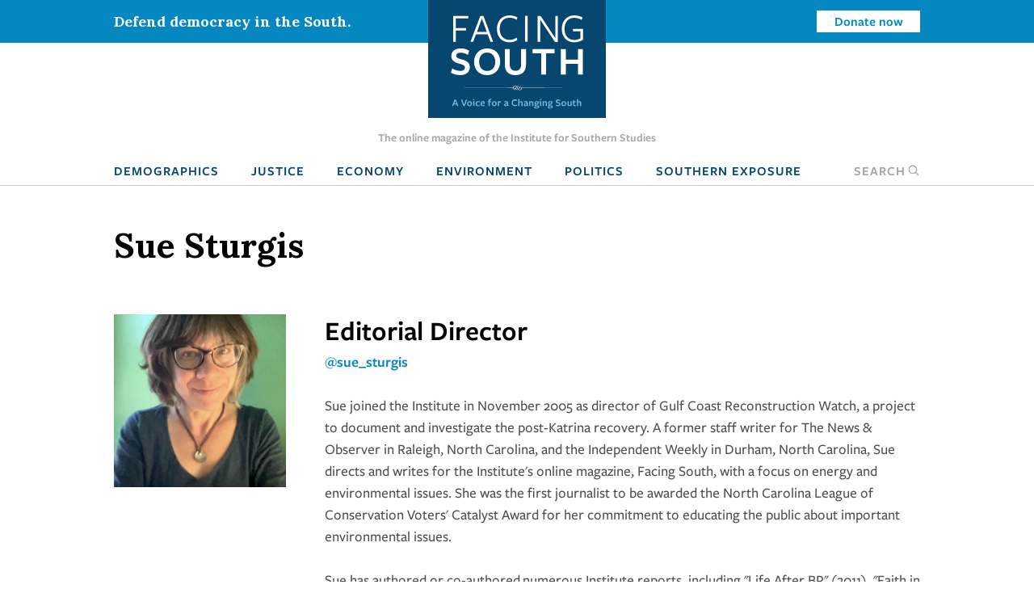

--- FILE ---
content_type: text/html; charset=UTF-8
request_url: https://www.facingsouth.org/suesturgis?page=285
body_size: 8928
content:
<!DOCTYPE html>
<html lang="en" dir="ltr">
  <head>
    <meta charset="utf-8" />
<meta name="description" content="Sue is the former editorial director of Facing South and the Institute for Southern Studies." />
<link rel="canonical" href="https://www.facingsouth.org/suesturgis" />
<meta name="twitter:card" content="summary_large_image" />
<meta name="twitter:title" content="Sue Sturgis" />
<meta name="twitter:description" content="Sue is the former editorial director of Facing South and the Institute for Southern Studies." />
<meta name="Generator" content="Drupal 10 (https://www.drupal.org)" />
<meta name="MobileOptimized" content="width" />
<meta name="HandheldFriendly" content="true" />
<meta name="viewport" content="width=device-width, initial-scale=1.0" />
<link rel="icon" href="/themes/custom/facingsouth/favicon.ico" type="image/vnd.microsoft.icon" />

    <title>Sue Sturgis | Facing South</title>
    <link rel="stylesheet" media="all" href="/sites/default/files/css/css_PrEFOu9lEcqxozY1gwuH72l-xs_A2EXbZXeOsuW3FeQ.css?delta=0&amp;language=en&amp;theme=facingsouth&amp;include=eJx9ikEKwzAMBD9k7CcFOVmrAsmCSEnI70tLTy30MguzM2iVyeFHPhqrd9IyPWXISik-l057-xYl7khY6xQop-CK9mY13w5FudCH79Y-W6EwzKwbkkSjpjP_yQwRxL__C0-nHER5" />
<link rel="stylesheet" media="all" href="/sites/default/files/css/css_Xi81xWvkQq4_Xw5BPDR_8dZPihl1-S9lEBhM-SvVY-I.css?delta=1&amp;language=en&amp;theme=facingsouth&amp;include=eJx9ikEKwzAMBD9k7CcFOVmrAsmCSEnI70tLTy30MguzM2iVyeFHPhqrd9IyPWXISik-l057-xYl7khY6xQop-CK9mY13w5FudCH79Y-W6EwzKwbkkSjpjP_yQwRxL__C0-nHER5" />
<link rel="stylesheet" media="print" href="/sites/default/files/css/css_clmzOQ7Jcpgr0SMeXeX78Mrz0V_CL3H_NyHpcSwWD0k.css?delta=2&amp;language=en&amp;theme=facingsouth&amp;include=eJx9ikEKwzAMBD9k7CcFOVmrAsmCSEnI70tLTy30MguzM2iVyeFHPhqrd9IyPWXISik-l057-xYl7khY6xQop-CK9mY13w5FudCH79Y-W6EwzKwbkkSjpjP_yQwRxL__C0-nHER5" />

    
  </head>
  <body>

    <!-- Google Tag Manager -->
    <noscript><iframe src="//www.googletagmanager.com/ns.html?id=GTM-MP4M5P"
    height="0" width="0" style="display:none;visibility:hidden"></iframe></noscript>
    <script>(function(w,d,s,l,i){w[l]=w[l]||[];w[l].push({'gtm.start':
    new Date().getTime(),event:'gtm.js'});var f=d.getElementsByTagName(s)[0],
    j=d.createElement(s),dl=l!='dataLayer'?'&l='+l:'';j.async=true;j.src=
    '//www.googletagmanager.com/gtm.js?id='+i+dl;f.parentNode.insertBefore(j,f);
    })(window,document,'script','dataLayer','GTM-MP4M5P');</script>
    <!-- End Google Tag Manager -->

        <a href="#main-content" class="visually-hidden focusable">
      Skip to main content
    </a>
    
      <div class="dialog-off-canvas-main-canvas" data-off-canvas-main-canvas>
    
  <div class="masthead">
  <div class="top-bar">
      <div>
    <div id="block-notificationbarblock">
  
    
      

<section class="notification_bar urgent">
  <div class="container">
    <div class="columns is-vcentered">
              <div class="column is-8-tablet is-4-desktop">Defend democracy in the South.</div>
        <div class="column is-hidden-mobile is-hidden-tablet-only is-4-desktop spacer-column"></div>
        <div class="column is-4-tablet is-4-desktop cta"><a class="button is-small is-info is-inverted" href="/defend-democracy-south">Donate now</a></div>
          </div>
  </div>
</section>

  </div>

  </div>

  </div>
  <div class="masthead-tagline is-hidden-touch">
    The online magazine of the Institute for Southern Studies
  </div>
  


  <nav role="navigation" aria-label="main navigation" class="navbar">
    <div id="block-sitebranding" class="navbar-brand">
  <div class="container">
    
        
                  <a href="/" title="Home" rel="home" class="logo">
          <img src="/themes/custom/facingsouth/logo.svg?v=1" alt="Home" />
        </a>
                          <button class="search-toggle icon-only"><span class="is-sr-only">Open Search</span><i class="icon-search"></i></button>
    <a role="button" class="navbar-burger burger" aria-label="menu" aria-expanded="false" data-target="block-facingsouth-main-menu" id="main-menu-toggle">
      <span aria-hidden="true"></span>
      <span aria-hidden="true"></span>
      <span aria-hidden="true"></span>
    </a>
  </div>
</div>
<div class="container navbar-container">
  <div  id="block-facingsouth-main-menu" class="menu navbar-menu">
                      
    <h2 class="menu-label visually-hidden">Main navigation</h2>
    

              
                                        <a href="/topics/demographics" class="navbar-item" data-drupal-link-system-path="taxonomy/term/7">Demographics</a>
                                                  <a href="/topics/justice" class="navbar-item" data-drupal-link-system-path="taxonomy/term/2">Justice</a>
                                                  <a href="/topics/economy" class="navbar-item" data-drupal-link-system-path="taxonomy/term/3">Economy</a>
                                                  <a href="/topics/environment" class="navbar-item" data-drupal-link-system-path="taxonomy/term/5">Environment</a>
                                                  <a href="/topics/politics" class="navbar-item" data-drupal-link-system-path="taxonomy/term/6">Politics</a>
                                                  <a href="/southern-exposure" class="navbar-item" data-drupal-link-system-path="southern-exposure">Southern Exposure</a>
                      <button class="search-toggle navbar-item"><span class="is-sr-only">Open </span>Search<i class="icon-search"></i></button>



      </div>
</div>
<div class="search-block-form" data-drupal-selector="search-block-form" id="block-facingsouth-search" role="search">
  
    
      <form action="/search/node" method="get" id="search-block-form" accept-charset="UTF-8">
  <div class="field js-form-item form-item js-form-type-search form-item-keys js-form-item-keys form-no-label">
      <label for="edit-keys" class="label control-label visually-hidden">Search</label>
        
<div class="control">
  <input title="Enter the terms you wish to search for." data-drupal-selector="edit-keys" type="search" id="edit-keys" name="keys" value="" size="15" maxlength="128" class="form-search input" />
    </div>

        </div>
<div data-drupal-selector="edit-actions" class="form-actions control buttons js-form-wrapper form-wrapper" id="edit-actions"><input data-drupal-selector="edit-submit" type="submit" id="edit-submit" value="Search" class="button js-form-submit form-submit" />
</div>

</form>

  </div>

  </nav>

</div>

<header class="hero is-primary" role="banner">
  <div class="hero-head">
    
  </div>
    <div class="hero-foot">
    
  </div>
</header>

<main role="main">
  <section class="section">
    <a id="main-content" tabindex="-1"></a>    <div class="container">
      

        <div>
    <div id="block-facingsouth-messages">
  <div data-drupal-messages-fallback class="hidden"></div>
</div>

  </div>


      
    </div>

            <div>
    <div id="block-facingsouth-content">
  
    
      <article data-history-node-id="6" class="node-author node-full">
    <div class="container">
    <h1 class="author-page-title">
<span>Sue Sturgis</span>
</h1>
  </div>
    <div class="container">
    <div class="columns is-variable is-6 pb-4">
    <div class="column is-3">
        <img loading="lazy" src="/sites/default/files/styles/headshot/public/images/photo/sue_headshot_2022.jpg?h=7d1dec5b&amp;itok=HCO_0IT6" width="500" height="500" />



    </div>

    <div class="column is-9 text-column">
    
      
            

      <div class="author-full-bio">
        
  <h2 class="alt is-size-1 field field--name-field-job-title field--type-string field--label-hidden field__items">Editorial Director
  </h2>
                <p><a href="https://twitter.com/sue_sturgis" target="_blank"><strong>@sue_sturgis</strong></a></p>
                <p>Sue joined the Institute in November 2005 as director of Gulf Coast Reconstruction Watch, a project to document and investigate the post-Katrina recovery. A former staff writer for The News &amp; Observer in Raleigh, North Carolina, and the Independent Weekly in Durham, North Carolina, Sue directs and writes for the Institute's online magazine, Facing South, with a focus on energy and environmental issues. She was the first journalist to be awarded the North Carolina League of Conservation Voters' Catalyst Award for her commitment to educating the public about important environmental issues.</p>

<p>Sue has authored or co-authored&nbsp;numerous Institute reports, including "Life After BP" (2011), "Faith in the Gulf" (2008), "Hurricane Katrina and the Guiding Principles on Internal Displacement" (2008) and "Blueprint for Gulf Renewal" (2007). Her work has also appeared in other publications including The American Prospect, The Progressive, and Salon. Sue holds a master's degree in journalism from New York University and a bachelor's in social work from Penn State.</p>

                <p><a href="/author/suesturgis/contact" class="button is-medium is-success">Email Sue</a></p>
              </div>

      </div>
  </div>
    <hr class="mt-6 mb-6">
  <h2 class="is-size-1 pt-2 mb-6">Articles by Sue</h2>
  <div class="views-element-container"><div class="js-view-dom-id-7c63b850a7aa7a2a6b897276f99f91b4a05462e2d74a3571fad3f850d26f4389">
  
  
  

  
  
  

    
<article data-history-node-id="5045" data-article-id="5045" class="node-article node-teaser article-teaser">

  <div class="columns">
    <div class="column is-2">
          
  <ul class="field-topics list-unstyled field field--name-field-topics field--type-entity-reference field--label-hidden field__items">
        <li class="field__item"><a href="/topics/culture" hreflang="en">Culture</a></li>
  </ul>
        </div>
        <div class="column is-10">
          
              <h2>
          <a href="/2007/07/congressman-turns-attention-to-siegelman-case.html" rel="bookmark">Congressman turns attention to Siegelman case</a>
        </h2>
            
            <div class="authors">
        By <span class="field__item"><a href="/suesturgis">Sue Sturgis</a></span>
      </div>
            <div class="teaser-text">
        <span class="date"><strong>July 11, 2007</strong></span> -
        
  
        Today former Democratic Alabama Gov. Don Siegelman was moved from an Atlanta penitentiary where he&#039;s been held since his federal sentencing two weeks ago on corruption charges to a new prison location that&#039;s not yet been undisclosed.		Meanwhile, his case has gone to Washington.	
  
      </div>
    </div>
  </div>

</article>
  
<article data-history-node-id="1071" data-article-id="1071" class="node-article node-teaser article-teaser">

  <div class="columns">
    <div class="column is-2">
          
        </div>
        <div class="column is-10">
          
              <h2>
          <a href="/2007/07/epa-investigating-radioactive-waste-dumping-at-ncs-camp-lejeune.html" rel="bookmark">EPA investigating radioactive waste dumping at N.C.&#039;s Camp Lejeune</a>
        </h2>
            
            <div class="authors">
        By <span class="field__item"><a href="/suesturgis">Sue Sturgis</a></span>
      </div>
            <div class="teaser-text">
        <span class="date"><strong>July 11, 2007</strong></span> -
        
  
        Last month federal investigators disclosed that Marine Corps families who lived at North Carolina&#039;s Camp Lejeune for over three decades were exposed to dangerously high levels of toxic chemicals in the water supply.		Now it turns out a new toxic threat has been discovered at the oceanside base.	
  
      </div>
    </div>
  </div>

</article>
  
<article data-history-node-id="5043" data-article-id="5043" class="node-article node-teaser article-teaser">

  <div class="columns">
    <div class="column is-2">
          
  <ul class="field-topics list-unstyled field field--name-field-topics field--type-entity-reference field--label-hidden field__items">
        <li class="field__item"><a href="/topics/environment" hreflang="en">Environment</a></li>
  </ul>
        </div>
        <div class="column is-4">
              <a href="/2007/07/nixon-called-informant-fred-thompson-dumb-as-hell.html" hreflang="en"><img loading="lazy" src="/sites/default/files/styles/article_teaser/public/images/thompson.jpg?h=537f43ad&amp;itok=7YPvqvF7" width="778" height="463" />

</a>

          </div>
    <div class="column is-6">
          
              <h2>
          <a href="/2007/07/nixon-called-informant-fred-thompson-dumb-as-hell.html" rel="bookmark">Nixon called informant Fred Thompson &#039;dumb as hell&#039;</a>
        </h2>
            
            <div class="authors">
        By <span class="field__item"><a href="/suesturgis">Sue Sturgis</a></span>
      </div>
            <div class="teaser-text">
        <span class="date"><strong>July 9, 2007</strong></span> -
        
  
        Poor Fred Thompson.	
  
      </div>
    </div>
  </div>

</article>
  
<article data-history-node-id="5039" data-article-id="5039" class="node-article node-teaser article-teaser">

  <div class="columns">
    <div class="column is-2">
          
        </div>
        <div class="column is-4">
              <a href="/2007/07/trial-begins-for-alabama-coal-company-accused-of-human-rights-abuses-in-colombia.html" hreflang="en"><img loading="lazy" src="/sites/default/files/styles/article_teaser/public/images/drummondphoto.jpg?h=4ccad47a&amp;itok=N9tC0vsZ" width="778" height="463" />

</a>

          </div>
    <div class="column is-6">
          
              <h2>
          <a href="/2007/07/trial-begins-for-alabama-coal-company-accused-of-human-rights-abuses-in-colombia.html" rel="bookmark">Trial begins for Alabama coal company accused of human rights abuses in Colombia</a>
        </h2>
            
            <div class="authors">
        By <span class="field__item"><a href="/suesturgis">Sue Sturgis</a></span>
      </div>
            <div class="teaser-text">
        <span class="date"><strong>July 9, 2007</strong></span> -
        
  
        In a civil trial set to open today in a federal courtroom in Birmingham, a jury will hear evidence that an executive with an Alabama-based coal company paid a right-wing paramilitary unit to kill union leaders who were organizing mine workers in Colombia.	
  
      </div>
    </div>
  </div>

</article>
  
<article data-history-node-id="5037" data-article-id="5037" class="node-article node-teaser article-teaser">

  <div class="columns">
    <div class="column is-2">
          
  <ul class="field-topics list-unstyled field field--name-field-topics field--type-entity-reference field--label-hidden field__items">
        <li class="field__item"><a href="/topics/politics" hreflang="en">Politics</a></li>
  </ul>
        </div>
        <div class="column is-10">
          
              <h2>
          <a href="/2007/07/gulf-watch-our-biggest-hurdle-is-the-united-states-government.html" rel="bookmark">Gulf Watch: &#039;Our biggest hurdle is the United States government&#039;</a>
        </h2>
            
            <div class="authors">
        By <span class="field__item"><a href="/suesturgis">Sue Sturgis</a></span>
      </div>
            <div class="teaser-text">
        <span class="date"><strong>July 6, 2007</strong></span> -
        
  
        The New Orleans-based group Advocates for Environmental Human Rights is not happy with remarks about Gulf Coast rebuilding that Sens. Barack Obama (D-Ill.) and Hillary Clinton (D-N.Y.) made at this week&#039;s Essence Music Festival in that city.	
  
      </div>
    </div>
  </div>

</article>
  
<article data-history-node-id="5038" data-article-id="5038" class="node-article node-teaser article-teaser">

  <div class="columns">
    <div class="column is-2">
          
  <ul class="field-topics list-unstyled field field--name-field-topics field--type-entity-reference field--label-hidden field__items">
        <li class="field__item"><a href="/topics/environment" hreflang="en">Environment</a></li>
  </ul>
        </div>
        <div class="column is-10">
          
              <h2>
          <a href="/2007/07/gulf-watch-town-hall-meeting-to-address-no-housing-crisis.html" rel="bookmark">Gulf Watch: Town hall meeting to address N.O. housing crisis</a>
        </h2>
            
            <div class="authors">
        By <span class="field__item"><a href="/suesturgis">Sue Sturgis</a></span>
      </div>
            <div class="teaser-text">
        <span class="date"><strong>July 6, 2007</strong></span> -
        
  
        Families in desperate need of housing while FEMA trailers moulder in distant fields. Homeowners waiting endlessly for checks to fund rebuilding. Habitable public housing complexes boarded up while affordable apartments disappear.	
  
      </div>
    </div>
  </div>

</article>
  
<article data-history-node-id="5034" data-article-id="5034" class="node-article node-teaser article-teaser">

  <div class="columns">
    <div class="column is-2">
          
  <ul class="field-topics list-unstyled field field--name-field-topics field--type-entity-reference field--label-hidden field__items">
        <li class="field__item"><a href="/topics/politics" hreflang="en">Politics</a></li>
  </ul>
        </div>
        <div class="column is-4">
              <a href="/2007/07/fred-thompson-mole-for-nixon-white-house.html" hreflang="en"><img loading="lazy" src="/sites/default/files/styles/article_teaser/public/images/fredthompson.jpg?h=a16721ce&amp;itok=oicXLVKL" width="778" height="463" />

</a>

          </div>
    <div class="column is-6">
          
              <h2>
          <a href="/2007/07/fred-thompson-mole-for-nixon-white-house.html" rel="bookmark">Fred Thompson, &#039;mole&#039; for Nixon White House</a>
        </h2>
            
            <div class="authors">
        By <span class="field__item"><a href="/suesturgis">Sue Sturgis</a></span>
      </div>
            <div class="teaser-text">
        <span class="date"><strong>July 5, 2007</strong></span> -
        
  
        On the official Web site for his anticipated presidential run, former U.S. Sen.
  
      </div>
    </div>
  </div>

</article>

      <nav class="pager pagination is-centered" role="navigation" aria-labelledby="pagination-heading">
    <h4 id="pagination-heading" class="visually-hidden">Pagination</h4>
    <ul class="pager__items js-pager__items pagination-list">
                    <li class="pager__item pager__item--first">
          <a class="pagination-previous" href="?page=0" title="Go to first page">
            <span class="visually-hidden">First page</span>
            <span aria-hidden="true">« First</span>
          </a>
        </li>
                          <li class="pager__item pager__item--previous">
          <a class="pagination-previous" href="?page=284" title="Go to previous page" rel="prev">
            <span class="visually-hidden">Previous page</span>
            <span aria-hidden="true">‹ Previous</span>
          </a>
        </li>
                          <li class="pager__item pagination-ellipsis" role="presentation">&hellip;</li>
      
                                  <li class="pager__item is-active">
                                <a class="pagination-link" href="?page=281" title="Go to page 282">
                      <span class="visually-hidden">
                          Page
                      </span>282</a>
            </li>
        
                            <li class="pager__item is-active">
                                <a class="pagination-link" href="?page=282" title="Go to page 283">
                      <span class="visually-hidden">
                          Page
                      </span>283</a>
            </li>
        
                            <li class="pager__item is-active">
                                <a class="pagination-link" href="?page=283" title="Go to page 284">
                      <span class="visually-hidden">
                          Page
                      </span>284</a>
            </li>
        
                            <li class="pager__item is-active">
                                <a class="pagination-link" href="?page=284" title="Go to page 285">
                      <span class="visually-hidden">
                          Page
                      </span>285</a>
            </li>
        
                              <li class="pager__item is-active">
                                    <a class="pagination-link is-current" href="?page=285" title="Current page" aria-current="page">
                      <span class="visually-hidden">
                          Current page
                      </span>286</a>
              </li>
        
                            <li class="pager__item is-active">
                                <a class="pagination-link" href="?page=286" title="Go to page 287">
                      <span class="visually-hidden">
                          Page
                      </span>287</a>
            </li>
        
                            <li class="pager__item is-active">
                                <a class="pagination-link" href="?page=287" title="Go to page 288">
                      <span class="visually-hidden">
                          Page
                      </span>288</a>
            </li>
        
                            <li class="pager__item is-active">
                                <a class="pagination-link" href="?page=288" title="Go to page 289">
                      <span class="visually-hidden">
                          Page
                      </span>289</a>
            </li>
        
                            <li class="pager__item is-active">
                                <a class="pagination-link" href="?page=289" title="Go to page 290">
                      <span class="visually-hidden">
                          Page
                      </span>290</a>
            </li>
        
                          <li class="pager__item pagination-ellipsis" role="presentation">&hellip;</li>
                          <li class="pager__item pager__item--next">
          <a class="pagination-next" href="?page=286" title="Go to next page" rel="next">
            <span class="visually-hidden">Next page</span>
            <span aria-hidden="true">Next ›</span>
          </a>
        </li>
                          <li class="pager__item pager__item--last">
          <a class="pagination-next" href="?page=308" title="Go to last page">
            <span class="visually-hidden">Last page</span>
            <span aria-hidden="true">Last »</span>
          </a>
        </li>
          </ul>
  </nav>


  
  

  
  
</div>
</div>


  </div>

</article>

  </div>


<div class="modal" id="global-popup">
  <div class="modal-background"></div>
  <div class="modal-content is-success">
    <div class="container">
      <h2>We are building a better South.</h2>
      <button class="delete" aria-label="close"></button>
      <div class="popup-message">
        <p>The Institute for Southern Studies is committed to being an essential resource for voices of change in the South. Please join us and help bring lasting social and economic change to the region.</p>

      </div>
      <form class="webform-submission-form webform-submission-add-form webform-submission-email-capture-form webform-submission-email-capture-add-form webform-submission-email-capture-node-6-form webform-submission-email-capture-node-6-add-form js-webform-details-toggle webform-details-toggle" data-drupal-selector="webform-submission-email-capture-node-6-add-form" action="/suesturgis?page=285" method="post" id="webform-submission-email-capture-node-6-add-form" accept-charset="UTF-8">
  
  <div class="field js-form-item form-item js-form-type-email form-item-email js-form-item-email form-no-label">
      <label for="edit-email" class="label control-label visually-hidden js-form-required form-required">Email</label>
        
<div class="control">
  <input data-drupal-selector="edit-email" type="email" id="edit-email" name="email" value="" size="60" maxlength="254" placeholder="Enter email" class="form-email required input" required="required" aria-required="true" />
    </div>

        </div>
<div data-drupal-selector="edit-actions" class="form-actions webform-actions js-form-wrapper form-wrapper" id="edit-actions"><input class="webform-button--submit button button--primary js-form-submit form-submit" data-drupal-selector="edit-actions-submit" type="submit" id="edit-actions-submit" name="op" value="Subscribe" />

</div>
<input autocomplete="off" data-drupal-selector="form-qoeuwtqeh-g1enom-q8mypgkvtvdezits5dvtnjzj-g" type="hidden" name="form_build_id" value="form-qOEuwtQEH_g1enom-Q8mYpgkVtvdezits5DvtnjZJ-g" />
<input data-drupal-selector="edit-webform-submission-email-capture-node-6-add-form" type="hidden" name="form_id" value="webform_submission_email_capture_node_6_add_form" />


  
</form>

            <hr>
      <p><a href="/donate" class="button is-medium popup-button">Donate</a></p>
          </div>
  </div>
</div>

  </div>

      </section>
</main>

  <footer class="footer global-footer" role="contentinfo">
  <div class="category-list">
    <div class="container wide">

      <div class="has-text-centered">
          <div>
    <nav role="navigation" aria-labelledby="block-footertopmenu-menu" id="block-footertopmenu" class="menu">
            
  <h2 class="menu-label visually-hidden" id="block-footertopmenu-menu">Footer Top Menu</h2>
  

        
              <ul class="menu-list">
              <li>
        <a href="/topics/culture" data-drupal-link-system-path="taxonomy/term/1">Culture</a>
              </li>
          <li>
        <a href="/topics/demographics" data-drupal-link-system-path="taxonomy/term/7">Demographics</a>
              </li>
          <li>
        <a href="/topics/economy" data-drupal-link-system-path="taxonomy/term/3">Economy</a>
              </li>
          <li>
        <a href="/topics/education" data-drupal-link-system-path="taxonomy/term/4">Education</a>
              </li>
          <li>
        <a href="/topics/environment" data-drupal-link-system-path="taxonomy/term/5">Environment</a>
              </li>
          <li>
        <a href="/topics/history" data-drupal-link-system-path="taxonomy/term/8">History</a>
              </li>
          <li>
        <a href="/topics/justice" data-drupal-link-system-path="taxonomy/term/2">Human Rights</a>
              </li>
          <li>
        <a href="/topics/politics" data-drupal-link-system-path="taxonomy/term/6">Politics</a>
              </li>
        </ul>
  


  </nav>

  </div>

      </div>

    </div>
  </div>
  <div class="footer-ctas">
    <div class="container wide">
      <div class="columns is-multiline">
        <div class="column is-6">
          <div class="subscribe footer-box">
            <h2>Subscribe</h2>
            <p>Sign up for our free newsletter for the latest news, trends &amp; analysis.</p>
            <div id="VYiMhyUDNT">
              <script type="text/javascript" src="https://default.salsalabs.org/api/widget/template/8c717a5b-adb0-406d-b6aa-9ae648ccdac8/?tId=VYiMhyUDNT" ></script>
            </div>
          </div>
        </div>
        <div class="column is-6">
          <div class="support-iss footer-box">
            <h2>Support the Institute for Southern Studies</h2>
            <p>Support independent media and a voice for change in the South!</p>
            <a class="button is-large is-success right-arrow" href="/donate">Donate Now</a>
          </div>
        </div>
        <div class="column is-12 has-text-centered social-icons">
          <span>Connect with us</span>
          <a href="https://bsky.app/profile/southernstudies.bsky.social" class="icon icon-bluesky">Bluesky</a>
          <a href="https://twitter.com/facingsouth" class="icon icon-x">Twitter</a>
          <a href="https://www.instagram.com/instituteforsouthernstudies" class="icon icon-instagram">Instagram</a>
        </div>
      </div>
    </div>
  </div>
  <div class="footer-bottom">
    <div class="has-text-centered footer-menu">
      <div class="container wide">
          <div>
    <nav role="navigation" aria-labelledby="block-facingsouth-footer-menu" id="block-facingsouth-footer" class="menu">
            
  <h2 class="menu-label visually-hidden" id="block-facingsouth-footer-menu">Footer menu</h2>
  

        
              <ul class="menu-list">
              <li>
        <a href="/about" data-drupal-link-system-path="node/7281">About Facing South</a>
              </li>
          <li>
        <a href="/contact" data-drupal-link-system-path="node/7282">Contact Us</a>
              </li>
          <li>
        <a href="http://www.southernstudies.org/">Institute for Southern Studies</a>
              </li>
          <li>
        <a href="/defend-democracy-south" data-drupal-link-system-path="node/7283">Support Our Work</a>
              </li>
          <li>
        <a href="/opportunities-work-us" data-drupal-link-system-path="node/7284">Opportunities</a>
              </li>
        </ul>
  


  </nav>

  </div>

      </div>
    </div>
  </div>
  <div class="copyright">
    <div class="container wide">
      <div class="columns">
        <div class="column is-6">
          <div class="iss-info clearfix">
            <a href="http://www.southernstudies.org/"><img src="/themes/custom/facingsouth/images/iss-logo.png"></a>
            <div itemscope="" itemtype="http://schema.org/Organization">
              <div itemprop="name"><strong>The Institute for Southern Studies</strong></div>
              <div itemtype="http://schema.org/PostalAddress" itemscope="" itemprop="address">
                <div itemprop="streetAddress">PO Box 531</div>
                <div><span itemprop="addressLocality">Durham</span>, <span itemprop="addressRegion">NC</span> <span itemprop="postalCode">27702</span></div>
              </div>
              <div itemprop="telephone">(919) 419-8311</div>
            </div>
          </div>
        </div>
        <div class="column is-6 copyright-text">
          <p class="iss-copyright">© Copyright 2022 by the Institute for Southern Studies. All Rights Reserved.</p>
          <p class="kd-credit"><a href="https://www.alloymagnetic.com" title="Alloy Digital Marketing &amp; Web Design">Web design by Alloy Digital Agency</a></p>
        </div>
      </div>
    </div>
  </div>
</footer>

  </div>

    
    <script type="application/json" data-drupal-selector="drupal-settings-json">{"path":{"baseUrl":"\/","pathPrefix":"","currentPath":"node\/6","currentPathIsAdmin":false,"isFront":false,"currentLanguage":"en","currentQuery":{"page":"285"}},"pluralDelimiter":"\u0003","suppressDeprecationErrors":true,"ajaxTrustedUrl":{"form_action_p_pvdeGsVG5zNF_XLGPTvYSKCf43t8qZYSwcfZl2uzM":true,"\/search\/node":true},"user":{"uid":0,"permissionsHash":"9005fb793c5b630525d71f6944388168ab8839afe91568ed34d62477f25be376"}}</script>
<script src="/sites/default/files/js/js_fTg_m0QXt4Kfme5dpUFzoYJ6Bcq7TWvsArRL3zBm0P4.js?scope=footer&amp;delta=0&amp;language=en&amp;theme=facingsouth&amp;include=eJyFikEKgDAMBD9U2idJWtMYSJtion5fBE-KeJmF2alQuJPp5ksi0QwSqk3FwdLQsY3Q1blyAWftU4Y1PUU4MFddW7o3omDD7nFGBxaLBjv-Rq5E8p01NAN6_xdORydMLQ"></script>

  </body>
</html>
